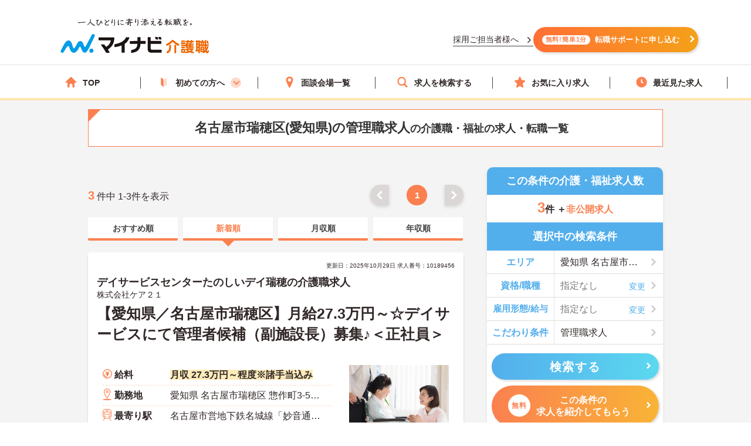

--- FILE ---
content_type: text/css
request_url: https://kaigoshoku.mynavi.jp/r/search_list-style.css?20241003
body_size: 4380
content:
@charset "UTF-8";

.resultDate {
    text-align: right;
    font-size: 10px;
    font-weight: normal;
}
.resultItem_head .is-ttl{
    font-size: 25px;
    text-decoration: none;
    padding: 5px 0;
}
.resultItem_head .is-ttl a{
    color: #312727;
}
.resultItem_head{
    background: #fff;
    border:none;
}
.resultItem_head .is-cmp{
    padding: 0;
    line-height: 1.4;
    font-size: 14px;
}
.resultItem_head .is-cmp a{
    color: #53aeec;
    font-weight: normal;
}
.resultItem_head .is-cmp .no_link_corp_text{
    color: #312727;
    font-weight: normal;
}
.resultItem_head-txt .is-cmp{
    font-size: 18px;
    padding: 10px 0 0;
    line-height: 1.3;
}

.resultItem_body-box{
    display: -webkit-box;
    display: -webkit-flex;
    display: -ms-flexbox;
    display: flex;
    flex-flow: row-reverse;
}
.resultItem_body{
    padding: 15px 25px 25px 25px;
}
.resultItem_fles .table-type1{
    width: 100%;
}
.resultTbl_wrap tr th,
.l-contents-col2 .table-type1 th{
    text-align: left;
    background: #fff;
    padding: 5px 0;
    display: inline-block;
    width: 100px;
    vertical-align: middle;
}
.resultTbl_wrap{
    border: none;
}
.resultTbl_wrap tr,
.resultTbl_wrap tr:last-child{
    width: 100%;
    border-bottom: 1px dashed #FED9CA;
}
.resultTbl_wrap tr td{
    padding: 5px 15px;
    width: 290px;
    display: inline-block;
    white-space: nowrap;
    overflow: hidden;
    text-overflow: ellipsis;
    vertical-align: middle;
}
.resultTbl_wrap tr td .is-cal{
    white-space: nowrap;
    overflow: hidden;
    text-overflow: ellipsis;
    vertical-align: middle;
}
.resultTbl_wrap tr td .is-highlight {
    font-weight: bold;
    background-color: #F2BA0045;
}
.resultItem_body .resultTbl_wrap tr th span{
    padding: 0 0 0 20px;
    font-size: 16px;
    font-weight: bold;
    color: #312727;
}
.resultTbl_wrap tr.is-fee th span,
.resultTbl_wrap tr.is-add th span,
.resultTbl_wrap tr.is-sta th span,
.resultTbl_wrap tr.is-skl th span,
.resultTbl_wrap tr.is-sts th span,
.resultTbl_wrap tr.is-svc th span{
    background: none;
    position: relative;
}

.resultTbl_wrap tr.is-fee th span::before,
.resultTbl_wrap tr.is-add th span::before,
.resultTbl_wrap tr.is-sta th span::before,
.resultTbl_wrap tr.is-skl th span::before,
.resultTbl_wrap tr.is-sts th span::before,
.resultTbl_wrap tr.is-svc th span::before{
    content: "";
    position: absolute;
    display: block;
    width: 16px;
    left: 0;
    top: 0;
    bottom: 4px;
    margin: auto;
}
.resultTbl_wrap tr.is-fee th span::before{
    height: 16px;
    background: url(img/icon_salary.svg) no-repeat left top;
    background-size: contain;
}
.resultTbl_wrap tr.is-add th span::before{
    height: 20px;
    background: url(img/icon_pin.svg) no-repeat left top;
    background-size: contain;
}
.resultTbl_wrap tr.is-sta th span::before{
    height: 20px;
    background: url(img/icon_train.svg) no-repeat left top;
    background-size: contain;
}
.resultTbl_wrap tr.is-skl th span::before{
    height: 20px;
    background: url(img/icon_qualification.svg) no-repeat left top;
    background-size: contain;
}
.resultTbl_wrap tr.is-sts th span::before{
    height: 19px;
    background: url(img/icon_employment.svg) no-repeat left top;
    background-size: contain;
}
.resultTbl_wrap tr.is-svc th span::before{
    height: 13px;
    background: url(img/icon_house.svg) no-repeat left top;
    background-size: contain;
}

.resultItem_body-box {
    display: -webkit-box;
    display: -ms-flexbox;
    display: flex;
    -ms-flex-wrap: nowrap;
    flex-wrap: nowrap;
    -webkit-box-pack: justify;
    -ms-flex-pack: justify;
    justify-content: space-between;
    -webkit-box-orient: horizontal;
    -webkit-box-direction: reverse;
    -ms-flex-direction: row-reverse;
    flex-direction: row-reverse;
}
.resultItem_body-box .resultItem_head-img{
    width: 170px;
}
.resultItem_body-box .resultTbl_wrap,
.resultItem_fles .resultTbl_wrap{
    margin: 0 20px 0 0;
    width: 68%;
}
.resultItem_body-box .resultTbl_wrap tr td .is-cal{
    width: 100%;
    font-size: 16px;
}
.resultItem_adviser-com{
    font-size: 13px;
    margin-top: 15px;
    display: -webkit-box;
    -webkit-box-orient: vertical;
    -webkit-line-clamp: 3;
    overflow: hidden;
    margin-left: 0;
}

.resultBtn_box{
    margin-top: 25px;
}
.resultItem_Interview{
    margin: 0 25px 25px;
    border-radius: 6px;
    -ms-border-radius: 6px;
    -moz-border-radius: 6px;
    -webkit-border-radius: 6px;
}
.resultItem_Interview .is-cmp a{
    color: #312727;
    text-decoration: underline;
    text-decoration-color: #53aeec;
}
.resultBtn.is-fav {
    width: 14%;
}
.c-btn{
    box-shadow: 0 2px 6px rgb(0 0 0 / 14%);
}
.c-btn .icn-fav{
    padding: 0;
}
.c-btn .icn-fav:before{
    content: none;
}
.resultBtn.is-detail a,
.resultBtn.is-cnt a,
.c-btn.is-fav a{
    box-shadow: none;
}
.c-btn.is-fav a{
    border: 2px solid #F2B800;
}
.c-btn.is-fav.active a{
    background: #F2B800;
}
.c-btn.is-fav.active a .is-in{
    box-shadow: 0 4px 4px -1px #f5a53d inset;
}
.resultBtn.is-cnt .c-btn .is-in{
    text-align: left;
    padding-left: 25px;
}
.resultBtn.is-detail,
.resultBtn.is-cnt{
    width: 41%;
}
.resultBtn.is-detail a{
    font-size: 16px;
    background: #53AEEC;
}
.resultBtn.is-cnt a{
    font-size: 16px;
    background: #FB8050;
}
.c-btn .icn-free{
    color: #FB8050;
    font-size: 16px;
    padding: 3px 10px;
}

.resultItem_gridCol-tag.is-ver2{
    background: #F8F8F8;
    border-radius: 0px 0px 5px 5px;
    overflow-x: visible;
    padding: 20px;
}
.tag{
    background: #fff;
    color: #FB8050;
    border: solid 1px #FB8050;
    font-size: 11px;
    font-weight: bold;
    padding: 5px 7px;
}
.tagWrap{
    display: flex;
}
.resultItem_picktag{
    position: relative;
    display: block;
    font-size: 13px;
    font-weight: bold;
    background: #F2B800;
    color: #fff;
    padding: 3px 7px;
    border-radius: 3px;
    margin-right: 10px;
    height: 27px;
}
.resultItem_picktag::before {
    content: "";
    position: absolute;
    top: 0;
    bottom: 0;
    margin: auto;
    left: 90%;
    border: 13px solid transparent;
    border-left: 13px solid #F2B800;
}
.pickuptagbox{
    width: 100%;
    display: block;
    margin-left: 3px;
    overflow-x: auto;
    white-space: nowrap;
}
.pickuptagbox::-webkit-scrollbar {
    height: 10px;
}
.pickuptagbox::-webkit-scrollbar-track {
    background-color: #ECECEC;
}
.pickuptagbox::-webkit-scrollbar-thumb {
    background-color: #FED9CA;
}


.l-main > .searchList_cap-pg.searchList_cap-pg_top{
    margin: 30px auto 20px;
}
.searchList_cap-pg{
    display: flex;
    margin: 30px auto 50px;
    align-items: center;
}
.searchList_cap-pg .result_warp{
    padding: 0;
    margin: 0;
}
.searchList_cap-pg .pager{
    margin-right: 0;
    margin-bottom: 0;
}
.result_warp .result_txt{
    font-size: 16px;
    font-weight: normal;
}
.result_warp .result_txt .is-total{
    font-size: 20px;
    color: #FB8050;
    font-weight: bold;
}
.pager_bt span{
    border-radius: 100px;
    background-color: #FB8050;
    box-shadow: none;
    width: 35px;
    height: 35px;
    line-height: 35px;
}
.pager_bt a{
    color: #312727;
    border-radius: 100px;
    box-shadow: 0 2px 6px rgb(0 0 0 / 14%);
    width: 35px;
    height: 35px;
    line-height: 35px;
    border: none;
}
.pager_next a,
.pager_prev a{
    box-shadow: 0 2px 6px rgb(0 0 0 / 14%);
    background-color: #fb8050;
    border-radius: 2px 20px 20px 2px;
    width: 32px;
}
.pager_prev a{
    border-radius: 20px 2px 2px 20px;
}

.breadcrumb_item a{
    color: #FB8050;
}

.pager_next.pager_gray a,
.pager_prev.pager_gray a{
    background-color: #dad7d6;
    pointer-events: none;
}

/*---------------------- リッチテキスト ----------------------*/
.cassette_head-bg2,
.cassette_tbl.is-ver2 th,
.average_salary__box .status,
.tbl_ttl{
    background-color: #53AEEC;
}
.average_salary-color2 .average_salary__box .status{
    background-color: #FB8050;
}
.average_salary-color3 .average_salary__box .status{
    background-color: #5AB2BF;
}
.cassette_head-bg2:before{
    border-top: 16px solid #53AEEC;
}
.average_salary__wrap{
    border: 4px solid #53AEEC;
    background-color: #EEF7FD;
}
.average_salary-color2 .average_salary__wrap{
    border: 4px solid #FB8050;
    background-color: #FCE7E4;
}
.average_salary-color3 .average_salary__wrap{
    border: 4px solid #5AB2BF;
    background-color: #CEE8EC;
}
.cassette_mokuji a,
.cassette_body .is-txt a,
.cassette_body a {
    color: #53AEEC;
}
.l-inner .ttl-m:before,
.l-sub .ttl-m.is-ver2:before{
    top: 6px;
    background-color: #53aeec;
    width: 6px;
    height: 15px;
    border-radius: 3px;
}
.l-inner .ttl-m,
.l-sub .ttl-m{
    color: #312727;
}
.l-sub .ttl-m{
    margin-bottom: 5px;
}
.cassette_tbl thead{
    background: #EEF7FD;
}
.average_salary__box .salary::before{
    color: #53AEEC;
    border: 2px solid #53AEEC;
}
.average_salary-color2 .average_salary__box .salary::before{
    color: #FB8050;
    border: 2px solid #FB8050;
}
.average_salary-color3 .average_salary__box .salary::before{
    color: #5AB2BF;
    border: 2px solid #5AB2BF;
}
.cassette_mokuji{
    background: #f9f9f9;
}
/*---------------------- リッチテキスト end ----------------------*/

/*---------------------- floating_in ----------------------*/
.c-sp.icn-fav{
    display: none;
}
.c-pc.icn-fav{
    display: block;
}
.floating_in {
    width: 900px;
}
.floating_box .c-btn,
.floating_box .c-btn a
{
    border-radius: 100px;
    -ms-border-radius: 100px;
    -moz-border-radius: 100px;
    -webkit-border-radius: 100px;
}
.floating_box .c-btn .icn-time:before,
.floating_box .c-btn .icn-fav:before{
    opacity: 1;
    width: 30px;
    height: 30px;
}
.floating_box .flbtn.fl-job a {
    border: 3px solid #53AEEC;
    box-shadow: 0 3px 6px rgb(83 174 236 / 40%);
    font-size: 18px;
}
.floating_box .c-btn .icn-time:before{
    background: url(/r/img/icon_recently.svg) no-repeat center center;
    background-size: contain;
}
.floating_box .flbtn.fl-fav a {
    border: 2px solid #FB8050;
    box-shadow: 0 3px 6px rgb(251 128 80 / 40%);
    font-size: 18px;
}
.floating_box .c-btn .icn-fav:before{
    background: url(/r/img/icon_favorite.svg) no-repeat center center;
    content: "";
    background-size: contain;
}
.floating_box .flbtn.is-cnt {
    width: 460px;
}
.floating_box .c-btn .is-in{
    text-align: left;
    padding-left: 20px;
}
.floating_box .c-btn.is-cnt a{
    background: linear-gradient(90deg,#fb8050 0%, #f9b436 100%);
    box-shadow: 0 3px 6px rgb(251 128 80 / 40%);
    font-size: 20px;
}
.floating_box .c-btn.flbtn .icn-free{
    border-radius: 50px;
    color: #FB8050;
    vertical-align: middle;
    font-size: 14px;
    padding: 5px 10px;
    margin: 0 10px 2px 0;
    display: inline-block;
}
.floating_box .flbtn .l-header_navCount{
    top: 6px;
    height: auto;
}
.floating_box .flbtn.fl-fav .l-header_navCount{
    left: 40px;
    height: auto;
}

/* 募集終了style */
.ended_style .c-btn .icn-free{
    position: absolute;
    display: inline-block;
    left: 10px;
    top: 49%;
    transform: translateY(-50%);
    -webkit-transform: translateY(-50%);
    padding: 8px;
}
.ended_style.resultBtn.is-cnt .c-btn .is-in{
    padding-left: 70px;
    padding-right: 15px;
    text-align: left;
    line-height: 1.4;
}
/* 募集終了style end */


/*---------------------- floating_in end ----------------------*/

@media screen and (max-width: 768px){
    .resultItem_fles{
        display: block;
    }
    .resultItem_body-box .resultTbl_wrap,
    .resultItem_fles .resultTbl_wrap,
    .resultItem_fles .table-type1 tbody td .is-cal{
        width: 100%;
    }

    .resultItem_head{
        padding: 4% 3%;
    }
    .resultItem_head .is-ttl{
        font-size: 22px;
    }
    .resultItem_body{
        border-top: none;
        padding: 1% 3% 4%;
    }
    .resultItem_body-box .resultTbl_wrap{
        margin: 0;
    }
    .resultTbl_wrap tr th,
    .l-contents-col2 .table-type1 th{
        width: 25vw;
    }
    .resultTbl_wrap tr td{
        width: 63vw;
    }

    .resultBtn.is-detail{
        width: 33%;
    }
    .resultBtn.is-cnt{
        width: 50%;
    }
    .resultBtn.is-cnt .c-btn .is-in{
        position: relative;
        padding-left: 28%;
        padding-right: 2%;
    }
    .resultItem_head-txt .is-cmp{
        font-size: 16px;
    }
    .resultBtn_box .c-btn .icn-free{
        font-size: 3vw;
        margin-right: 3%;
        vertical-align: middle;
        position: absolute;
        padding: 3%;
        left: 10px;
        top: 49%;
        transform: translateY(-50%);
        -webkit-transform: translateY(-50%);
        -ms-transform: translateY(-50%);
    }
    .resultBtn.is-detail a,
    .resultBtn.is-cnt a,
    .resultItem_body .resultTbl_wrap tr th span{
        font-size: 4vw;
    }

    .resultItem_picktag{
        font-size: 11px;
        height: 100%;
    }

    .resultItem_adviser-com{
        display: none;
    }

    .resultItem_picktag::before{
        border: 12px solid transparent;
        border-left: 13px solid #F2B800;
    }

    .resultItem_Interview{
        margin: 0 3% 4%;
    }

    /*---------------------- floating_in ----------------------*/
    .c-pc.icn-fav{
        display: none;
    }
    .c-sp.icn-fav{
        display: block;
    }
    .floating_in{
        width: 100%;
    }
    .floating_box .flbtn.is-cnt{
        width: 63%;
    }
    .flbtn.fl-job,
    .flbtn.fl-fav{
        width: 16.5%;
    }
    .c-btn.flbtn .icn-fav,
    .c-btn.flbtn .icn-time{
        padding: 40px 0 0 0;
    }
    .c-btn.flbtn .icn-time{
        display: block;
    }
    .floating_box .flbtn.fl-fav a,
    .floating_box .flbtn.fl-job a{
        height: 100%;
    }
    .floating_box .c-btn .icn-time:before,
    .floating_box .c-btn .icn-fav:before{
        width: 7vw;
        height: 7vw;
        left: 0px;
        right: 0;
        top: 7px;
        margin: auto;
    }
    .floating_box .flbtn.fl-fav a,
    .floating_box .flbtn.fl-job a,
    .floating_box .c-btn.flbtn .icn-free{
        font-size: 3vw;
    }
    .floating_box .c-btn.is-cnt a{
        font-size: 3.5vw;
        padding: 9px;
    }
    .floating_box .c-btn,
    .floating_box .c-btn a{
        border-radius: 5px;
    }
    .floating_box .c-btn .is-in{
        padding: 0;
        text-align: center;
    }
    .floating_box .c-btn.flbtn .icn-free{
        padding: 5px 15px;
        margin: 0 auto 5px;
        text-align: center;
    }
    .c-btn.is-fav.active a{
        box-shadow: none;
    }
    /*---------------------- floating_in end ----------------------*/

    .searchList_cap-pg{
        display: block;
    }
    .searchList_cap-pg .result_warp{
        margin-bottom: 15px;
    }
    .searchList_cap-pg .pager{
        margin: 0 15px;
    }

    /* 募集終了style */
    .ended_style.resultBtn.is-cnt .c-btn .is-in{
        padding-left: 28%;
        line-height: 1.2;
        font-size: 14px;
    }
    /* 募集終了style end */
}

.cassette_favLinkList {
    margin: 20px 0;
    border-radius: 5px;
    background-color: #fff;
    box-shadow: 0 1px 1px rgba(0,0,0,.25);
}
@media screen and (max-width: 768px) {
    .cassette_favLinkList {
        border-radius: 0;
        box-shadow: none;
        margin-top: 0;
    }
}


.cassette_favLinkList a {
    font-weight: bold;
    display: flex;
    flex-direction: column;
    color: #53AEEC;
    padding: 20px 0 20px 20px;
    border-bottom: 1px dotted #53AEEC; 
}

.cassette_favLinkList a:last-child {
    border: none; 
}
/*---------------------- voice ----------------------*/
.user-voice .user-voice_innner ul.user-voice_list{
    line-height: 1.8;
}
.user-voice .user-voice_innner ul.user-voice_list li.user-voice_content{
    display: -webkit-box;
    display: -webkit-flex;
    display: -ms-flexbox;
    display: flex;
    -webkit-align-items: stretch;
    -webkit-box-align: stretch;
    -ms-flex-align: stretch;
    align-items: stretch;
    -webkit-flex-direction: row;
    -ms-flex-direction: row;
    flex-direction: row;
    -webkit-align-content: center;
    -ms-flex-line-pack: center;
    align-content: center;
    -webkit-flex-wrap: wrap;
    -ms-flex-wrap: wrap;
    flex-wrap: wrap;
    margin-bottom: 20px;
    background: white;
    border-radius: 5px;
    box-shadow: 0 3px 3px rgba(0,0,0,.17);
}
ul.user-voice_list li.user-voice_content .col-l {
    padding: 30px;
    width: 60%;
}
li.user-voice_content .col-l .voicelist-item__head {
    margin-bottom: 17px;
}
li.user-voice_content .col-l .voicelist-item__head .voicelist-item-img {
    min-width: 95px;
    position: relative;
    height: 95px;
    background: #fff1cc;
    border-radius: 300px;
    overflow: hidden;
    width: 95px;
    margin: 0;
    display: inline-block;
    vertical-align: middle;
}
li.user-voice_content .col-l .voicelist-item__head .voicelist-item-img img {
    display: block;
    position: absolute;
    width: 129px;
    bottom: 0;
}
li.user-voice_content .col-l .voicelist-item__head h3.voicelist-item__title {
    margin: 8px 0 0;
    position: relative;
    font-size: 20px;
    font-weight: 600;
    line-height: 1.4;
    padding-bottom: 13px;
    border-bottom: 1px dashed #FED9CA;
}
.voicelist-date {
    width: fit-content;
    display: inline-block;
    vertical-align: middle;
    margin-left: 20px;
}
.voicelist-date a{
    color: #444;
}
.voicelist-date .profile {
    font-size: 14px;
    position: relative;
    padding: 5px 18px 5px 34px;
    border-radius: 300px;
    background: #fff6f2;
    box-shadow: 6px 4px 9px #ffd3bf;
    width: -webkit-fit-content;
    width: -moz-fit-content;
    width: fit-content;
}
.voicelist-date .profile::before {
    content: '';
    position: absolute;
    width: 9px;
    height: 16px;
    background: center / contain url(/assets/images/findFrom/pin__black.svg) no-repeat;
    left: 20px;
    top: 8px;
}
li.user-voice_content .col-l .voicelist-item__text {
    font-size: 14px;
}
li.user-voice_content .col-l .voice-adviser-btn{
    margin: 20px 0px;
    text-align: center;
}
li.user-voice_content .col-l .voice-adviser-btn a {
    padding: 10px 30px 10px 20px;
    border-radius: 30px;
    border: 2px solid rgb(255, 143, 27);
    color: rgb(255, 143, 27);
    margin: 20px 0px;
    position: relative;
}
li.user-voice_content .col-l .voice-adviser-btn a::after{
    content: '';
    width: 8px;
    height: 8px;
    border-top: 3px solid rgb(255, 143, 27);
    border-right: 3px solid rgb(255, 143, 27);
    transform: rotate(45deg) translateY(-50%);
    position: absolute;
    top: 47%;
    right: 8%;
    border-radius: 1px;
}
li.user-voice_content .col-r {
    padding: 30px 0;
    width: 40%;
    background: #eef7fd;
    display: -webkit-box;
    display: -webkit-flex;
    display: -ms-flexbox;
    display: flex;
    -webkit-flex-direction: column;
    -ms-flex-direction: column;
    flex-direction: column;
    -webkit-box-pack: center;
    -webkit-justify-content: center;
    -ms-flex-pack: center;
    justify-content: center;
    -webkit-align-items: center;
    -webkit-box-align: center;
    -ms-flex-align: center;
    align-items: center;
    border-radius: 0 5px 5px 0;
}
li.user-voice_content .col-r .star {
    display: -webkit-box;
    display: -webkit-flex;
    display: -ms-flexbox;
    display: flex;
    -webkit-box-pack: center;
    -webkit-justify-content: center;
    -ms-flex-pack: center;
    justify-content: center;
    -webkit-align-items: center;
    -webkit-box-align: center;
    -ms-flex-align: center;
    align-items: center;
    margin-bottom: 10px;
}
li.user-voice_content .col-r .star .icon-rated-yellow {
    background-image: url(/r/img/icon_awesome-star-off.svg);
}
li.user-voice_content .col-r .star .icon-unrated-yellow {
    background-image: url(/assets/images/findFrom/fastidiousness__gray.svg);
}
li.user-voice_content .col-r .star .star-icon {
    display: inline-block;
    width: 3.2rem;
    height: 2.7rem;
    background-repeat: no-repeat;
    background-size: contain;
    text-align: center;
    vertical-align: middle;
}
li.user-voice_content .col-r .star .star-point {
    position: relative;
    display: inline-block;
    top: 0.2rem;
    margin-left: 8px;
    font-size: 2.5rem;
    font-weight: 600;
}
@media screen and (max-width: 768px){
    .user-voice{
        padding: 0 20px;
        margin: 28px auto;
    }
    .user-voice .user-voice_innner ul.user-voice_list li.user-voice_content{
        display: block;
    }
    ul.user-voice_list li.user-voice_content .col-l,
    li.user-voice_content .col-r{
        width: 100%;
    }
    li.user-voice_content .col-l .voicelist-item__head .voicelist-item-img{
        width: 20vw;
        height: 20vw;
        min-width: auto;
    }
    li.user-voice_content .col-l .voicelist-item__head .voicelist-item-img img{
        width: auto;
    }
    .voicelist-date{
        margin-left: 4%;
    }
    li.user-voice_content .col-l .voicelist-item__head h3.voicelist-item__title{
        font-size: 1.8rem;
    }
    li.user-voice_content .col-l .voicelist-item__text{
        font-size: 1.4rem;
    }
}

/*---------------------- voice end ----------------------*/



--- FILE ---
content_type: text/css
request_url: https://kaigoshoku.mynavi.jp/assets/css/aside.css
body_size: 708
content:
@media screen and (max-width:768px) {
  .aside{
    display: none;
  }
}

.aside__outer + .aside__outer {
  margin-top: 25px;
}

.aside__anchor {
  display: block;
  transition: opacity .3s;
}

.aside__anchor + .aside__anchor {
  margin-top: 13px;
}

.aside__anchor:hover{
  opacity: .55;
}

/* 検索一覧 サイドナビ 調整 */
@media screen and (max-width: 768px) {
  .r_aside__inner {
    margin: 0 10px;
  }
}

@media screen and (max-width: 768px) {
  .r_aside__inner .aside__outer {
    margin-top: 20px;
  }
  .r_aside__inner .aside__outer:last-child {
    margin-bottom: 20px;
  }
}

/* 検索一覧 サイドナビ コラム導線 */
.aside_column{
  padding-top: 25px;
}
.column-top__title {
  font-weight: bold;
  font-size: 17px;
  color: #fb8050;
  display: flex;
  align-items: center;
}
.column-top__title:before {
  content: "";
  width: 21px;
  height: 13px;
  background-image: url(../images/aside/column-top__icon.svg);
  background-repeat: no-repeat;
}
@media screen and (max-width: 768px) {
  .aside_column{
    text-align: center;
  }
  .column-top__item{
    margin-top: 5px;
  }
}

--- FILE ---
content_type: image/svg+xml
request_url: https://kaigoshoku.mynavi.jp/d/img/img_side-toptxt60.svg
body_size: 7516
content:
<svg xmlns="http://www.w3.org/2000/svg" width="126.848" height="13.159" viewBox="0 0 126.848 13.159">
  <path id="パス_43" data-name="パス 43" d="M16.271,15.258l-12.2-12.6L4.664,2.1,16.873,14.711ZM22.15,6.173q.212-.759.417-1.764a9.268,9.268,0,0,0,.144-1.552,12.553,12.553,0,0,1,1.675.458.276.276,0,0,1,.226.28.294.294,0,0,1-.1.212,1.841,1.841,0,0,0-.28.533q-.1.314-.267.889-.157.526-.239.793a9.194,9.194,0,0,1,1.094-.062,1.772,1.772,0,0,1,1.572.752,3.179,3.179,0,0,1,.458,1.839,15.276,15.276,0,0,1-.226,2.646,7.414,7.414,0,0,1-.533,1.853,1.972,1.972,0,0,1-1.887,1.313,4.73,4.73,0,0,1-1.388-.157.363.363,0,0,1-.253-.39,4.531,4.531,0,0,0-.26-1.3,4.354,4.354,0,0,0,1.538.308.822.822,0,0,0,.567-.178,1.611,1.611,0,0,0,.328-.567,9.826,9.826,0,0,0,.547-3.466A2.009,2.009,0,0,0,25.1,7.547a.71.71,0,0,0-.608-.239,9.129,9.129,0,0,0-1.176.1A41.133,41.133,0,0,1,20.5,13.986q-.075.171-.205.171a.341.341,0,0,1-.157-.048,3.984,3.984,0,0,1-.971-.615.306.306,0,0,1-.109-.205.264.264,0,0,1,.055-.157,31.936,31.936,0,0,0,2.563-5.489q-.479.075-1.367.239a4.879,4.879,0,0,0-.772.226.516.516,0,0,1-.171.034.289.289,0,0,1-.28-.219A13.483,13.483,0,0,1,18.65,6.48q.772,0,1.846-.1Q21.255,6.31,22.15,6.173Zm4.983-.109q.786-.533,1.135-.718a.191.191,0,0,1,.1-.027.264.264,0,0,1,.171.1,9.128,9.128,0,0,1,2.324,3.4.316.316,0,0,1,.034.123A.21.21,0,0,1,30.8,9.1a4.218,4.218,0,0,1-1.053.7.3.3,0,0,1-.144.041.175.175,0,0,1-.178-.15A9.566,9.566,0,0,0,27.134,6.063ZM37.47,2.844a8.339,8.339,0,0,1,1.565.779.374.374,0,0,1,.2.294.414.414,0,0,1-.157.28,3.839,3.839,0,0,0-.431.6Q36.937,8.08,36.219,9.256l.014.027a2.7,2.7,0,0,1,1.709-.718,1.682,1.682,0,0,1,1.593.923,4.907,4.907,0,0,1,.451,1.723,3.362,3.362,0,0,0,.273,1.169.591.591,0,0,0,.54.314,1.818,1.818,0,0,0,1.319-.67,6.569,6.569,0,0,0,1.408-2.283A3.869,3.869,0,0,0,44.34,10.9a.391.391,0,0,1,.157.294.527.527,0,0,1-.055.239,7.275,7.275,0,0,1-1.2,1.736,3.41,3.41,0,0,1-2.577,1.176,1.866,1.866,0,0,1-1.634-.711,4.286,4.286,0,0,1-.567-2.01,3.582,3.582,0,0,0-.355-1.477.637.637,0,0,0-.567-.328,2.4,2.4,0,0,0-1.764,1.189,15.589,15.589,0,0,0-1.641,3.117q-.082.191-.2.191a.45.45,0,0,1-.137-.027,4.465,4.465,0,0,1-1.08-.6.225.225,0,0,1-.123-.178.411.411,0,0,1,.068-.2q2.857-5.592,4.1-8.429A9.727,9.727,0,0,0,37.47,2.844ZM51.62,5.25q.868-.157,1.989-.472a.24.24,0,0,1,.075-.014q.13,0,.144.15.082.561.1,1v.062q0,.157-.212.205a22.279,22.279,0,0,1-2.434.533q-1.388,4.525-2.563,7.574-.062.164-.171.164a.579.579,0,0,1-.137-.027,9.109,9.109,0,0,1-1.121-.52.224.224,0,0,1-.13-.2.258.258,0,0,1,.014-.082A55.61,55.61,0,0,0,49.6,7a24.062,24.062,0,0,1-2.447.157.256.256,0,0,1-.294-.226q-.075-.369-.2-1.278A7.533,7.533,0,0,0,47.7,5.7a18.454,18.454,0,0,0,2.263-.144q.164-.643.355-1.75A9.927,9.927,0,0,0,50.4,2.522a8.763,8.763,0,0,1,1.757.39.218.218,0,0,1,.157.226.4.4,0,0,1-.068.226,4.185,4.185,0,0,0-.294.554q-.075.273-.191.772Q51.668,5.086,51.62,5.25Zm.253,6.426a5.344,5.344,0,0,1,1.189-.212.194.194,0,0,1,.212.2,1.248,1.248,0,0,0,.684,1.08,3.4,3.4,0,0,0,1.456.239,20.505,20.505,0,0,0,2.352-.2.2.2,0,0,1,.048-.007q.109,0,.123.13a8.534,8.534,0,0,1,.109,1.224.555.555,0,0,1,.007.068q0,.137-.226.15a13.02,13.02,0,0,1-1.907.157,8.369,8.369,0,0,1-2.27-.239A2.613,2.613,0,0,1,52.5,13.6,2.812,2.812,0,0,1,51.873,11.676ZM52.967,9.03q-.062-.991-.062-1.271a.276.276,0,0,1,.055-.205.4.4,0,0,1,.2-.075,13.741,13.741,0,0,1,2.728-.321,9.963,9.963,0,0,1,1.641.137.444.444,0,0,1,.2.062.2.2,0,0,1,.041.15q.021.287.021.643,0,.212-.007.472t-.164.267a.424.424,0,0,1-.1-.014,9.047,9.047,0,0,0-1.736-.164A14.573,14.573,0,0,0,52.967,9.03Zm12.5-6.187a8.339,8.339,0,0,1,1.565.779.374.374,0,0,1,.2.294.414.414,0,0,1-.157.28,3.839,3.839,0,0,0-.431.6Q64.937,8.08,64.219,9.256l.014.027a2.7,2.7,0,0,1,1.709-.718,1.682,1.682,0,0,1,1.593.923,4.907,4.907,0,0,1,.451,1.723,3.362,3.362,0,0,0,.273,1.169.591.591,0,0,0,.54.314,1.818,1.818,0,0,0,1.319-.67,6.569,6.569,0,0,0,1.408-2.283A3.87,3.87,0,0,0,72.34,10.9a.391.391,0,0,1,.157.294.527.527,0,0,1-.055.239,7.275,7.275,0,0,1-1.2,1.736,3.41,3.41,0,0,1-2.577,1.176,1.866,1.866,0,0,1-1.634-.711,4.286,4.286,0,0,1-.567-2.01,3.582,3.582,0,0,0-.355-1.477.637.637,0,0,0-.567-.328,2.4,2.4,0,0,0-1.764,1.189,15.589,15.589,0,0,0-1.641,3.117q-.082.191-.2.191a.45.45,0,0,1-.137-.027,4.465,4.465,0,0,1-1.08-.6.225.225,0,0,1-.123-.178.411.411,0,0,1,.068-.2q2.857-5.592,4.1-8.429A9.727,9.727,0,0,0,65.47,2.844Zm15.2,2.064-1.709.636q-.226-1.053-1.114-1.053-1.846,0-1.935,3.78a2.369,2.369,0,0,1,2.181-1.258A2.473,2.473,0,0,1,80.2,8.06a3.983,3.983,0,0,1,.677,2.413,3.9,3.9,0,0,1-1.032,2.871,3.006,3.006,0,0,1-2.229.882,2.883,2.883,0,0,1-2.6-1.381A7,7,0,0,1,74.186,9.1q0-5.934,3.7-5.934A2.746,2.746,0,0,1,80.666,4.908ZM75.922,9.714q0,3.165,1.682,3.165,1.511,0,1.511-2.352,0-2.167-1.442-2.167A2,2,0,0,0,75.922,9.714Zm9.6-6.549a2.773,2.773,0,0,1,2.6,1.442,8.469,8.469,0,0,1,.759,4.047,7.676,7.676,0,0,1-.991,4.443,2.791,2.791,0,0,1-2.4,1.128,2.75,2.75,0,0,1-2.6-1.47,8.772,8.772,0,0,1-.738-4.074,7.535,7.535,0,0,1,1-4.416A2.785,2.785,0,0,1,85.52,3.165Zm0,1.381a1.266,1.266,0,0,0-1.244,1,10.433,10.433,0,0,0-.328,3.11,9.45,9.45,0,0,0,.41,3.4,1.163,1.163,0,0,0,1.128.779,1.3,1.3,0,0,0,1.271-1.046,11.009,11.009,0,0,0,.314-3.131,9.151,9.151,0,0,0-.41-3.356A1.172,1.172,0,0,0,85.52,4.546Zm8.825-2.119a6.254,6.254,0,0,1,.841.82.43.43,0,0,1,.13.253q0,.144-.253.171a2.2,2.2,0,0,0-.465.137q-.526.205-.923.321v2L95.117,6.1q.109,0,.13.027a.255.255,0,0,1,.021.13v.991a.216.216,0,0,1-.027.137.235.235,0,0,1-.123.021l-1.306-.027a8.6,8.6,0,0,0,1.641,2.393,3.635,3.635,0,0,0-.506.923q-.082.226-.164.226t-.212-.2a10.278,10.278,0,0,1-.937-1.8l.082,6.036q0,.137-.15.137H92.438q-.15,0-.15-.137,0-.075.021-.9.068-2.5.089-4.669a10.472,10.472,0,0,1-1.415,2.816q-.13.226-.219.226t-.185-.239a4.229,4.229,0,0,0-.561-.978,10.87,10.87,0,0,0,2.14-3.835h-.294l-1.456.027q-.137,0-.137-.157V6.262q0-.157.137-.157l1.456.027h.465V4.525l-.923.205a2.124,2.124,0,0,1-.308.048.215.215,0,0,1-.185-.1,1.718,1.718,0,0,1-.137-.287,4.705,4.705,0,0,0-.451-.738,13.39,13.39,0,0,0,3.432-.909A4.733,4.733,0,0,0,94.345,2.427Zm2.365,7.1a9.427,9.427,0,0,0,1.114.068q.465,0,.465-.506V3.876a10.056,10.056,0,0,0-.1-1.552q.731.021,1.415.1.226.027.226.144a.824.824,0,0,1-.089.294,2.56,2.56,0,0,0-.082.854V7.506l.027,1.9a1.83,1.83,0,0,1-.137.786,1.186,1.186,0,0,1-.383.444,2.815,2.815,0,0,1-1.552.321l-.171.007q-.205,0-.26-.089a1.585,1.585,0,0,1-.089-.335A3.8,3.8,0,0,0,96.71,9.522Zm-2.365,4.354a11.129,11.129,0,0,0,3.992-1.7,7.788,7.788,0,0,0,2.222-2.509,4.264,4.264,0,0,0,.431-.964,10.548,10.548,0,0,1,1.135.684q.2.157.2.239,0,.109-.171.239a2.317,2.317,0,0,0-.444.643A9.536,9.536,0,0,1,99.15,13.33a12.152,12.152,0,0,1-3.493,1.682,1.418,1.418,0,0,1-.308.068q-.123,0-.308-.335A3.439,3.439,0,0,0,94.345,13.877Zm.643-5.209a8.521,8.521,0,0,0,1.271-3.295,5.95,5.95,0,0,0,.116-.95,8.877,8.877,0,0,1,1.189.308q.267.1.267.212a.505.505,0,0,1-.1.212,1.854,1.854,0,0,0-.171.526,15.012,15.012,0,0,1-1.2,3.459q-.13.253-.212.253a.822.822,0,0,1-.28-.185A3.09,3.09,0,0,0,94.987,8.668Zm8.176-.574a3.3,3.3,0,0,0-.882.629q-.226.226-.294.226t-.253-.294a15.16,15.16,0,0,1-1.593-3.726.384.384,0,0,1-.014-.089q0-.075.191-.15l.827-.294a.532.532,0,0,1,.15-.041q.048,0,.089.123A12.112,12.112,0,0,0,103.163,8.094ZM111.6,2.912l-.376,8.333h-1.415l-.39-8.333Zm-2.1,9.693h1.989v1.887H109.5Zm9.229,2.652-.6-.547L130.336,2.1l.588.561Z" transform="translate(-4.076 -2.099)" fill="#fb7e4d"/>
</svg>


--- FILE ---
content_type: image/svg+xml
request_url: https://kaigoshoku.mynavi.jp/assets/images/aside/feature/feature__icon.svg
body_size: 945
content:
<svg xmlns="http://www.w3.org/2000/svg" width="17.342" height="21.5" viewBox="0 0 17.342 21.5">
  <path id="中マド_10" data-name="中マド 10" d="M16.034,20.5H.309A.308.308,0,0,1,0,20.192V8.157a.309.309,0,0,1,.309-.309H7.215V.308A.308.308,0,0,1,7.524,0h8.51a.308.308,0,0,1,.308.308V20.192A.308.308,0,0,1,16.034,20.5ZM4.155,13.373v1.785h.616V13.373Zm-1.735,0v1.785h.617V13.373Zm3.47-3.066v1.785h.618V10.307Zm-1.735,0v1.785h.616V10.307Zm-1.735,0v1.785h.617V10.307Zm8.949-4.97V7.122h.617V5.337Zm-1.735,0V7.122h.617V5.337ZM13.1,2.272V4.057h.617V2.272Zm-1.736,0V4.057h.617V2.272Zm-1.735,0V4.057h.617V2.272Z" transform="translate(0.5 0.5)" fill="#fb8050" stroke="rgba(0,0,0,0)" stroke-miterlimit="10" stroke-width="1"/>
</svg>
